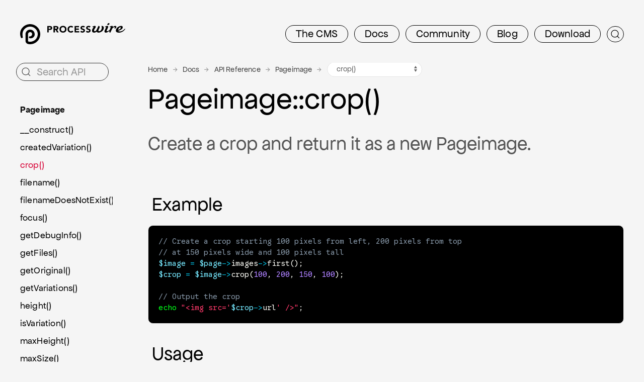

--- FILE ---
content_type: text/html; charset=utf-8
request_url: https://processwire.com/api/ref/pageimage/crop/
body_size: 6230
content:
<!DOCTYPE html><html lang=en class='template-api-reference section-api page-1059 content-layout-2col headline-layout-normal'><head id=html-head><meta http-equiv=content-type content='text/html; charset=utf-8'><meta name=viewport content='width=device-width, initial-scale=1'><title id=html-title>Pageimage::crop() - ProcessWire API</title><meta name=description content='API usage details for Pageimage::crop(), part of the Pageimage API variable in ProcessWire CMS.'><link rel=stylesheet href=//d1juguve2xwkcy.cloudfront.net/assets/pwpc/pwpc-6988799a6a4506059345564c18a5edd1ad01b6c5.css><link rel=apple-touch-icon sizes=180x180 href=//d1juguve2xwkcy.cloudfront.net/favicon/pw180.png><link rel=icon type=image/png sizes=192x192 href=//d1juguve2xwkcy.cloudfront.net/favicon/pw192.png><link rel=icon type=image/png sizes=32x32 href=//d1juguve2xwkcy.cloudfront.net/favicon/pw32.png><link rel=icon type=image/png sizes=16x16 href=//d1juguve2xwkcy.cloudfront.net/favicon/pw16.png><link rel=manifest href=/site/favicon/site.webmanifest><link rel=mask-icon href=//d1juguve2xwkcy.cloudfront.net/favicon/pw.svg color=#2480e6><meta name=apple-mobile-web-app-title content="ProcessWire CMS"><meta name=application-name content="ProcessWire CMS"><meta name=msapplication-TileColor content=#2b5797><meta name=theme-color content=#ffffff><script>(function(i,s,o,g,r,a,m){i.GoogleAnalyticsObject=r;i[r]=i[r]||function(){(i[r].q=i[r].q||[]).push(arguments)},i[r].l=1*new Date();a=s.createElement(o),m=s.getElementsByTagName(o)[0];a.async=1;a.src=g;m.parentNode.insertBefore(a,m)})(window,document,'script','//www.google-analytics.com/analytics.js','ga');ga('create','UA-19325148-1','auto');ga('send','pageview')</script><style>.uk-nav-default>li>a:not([href]) span[uk-icon]{color:#575757}.uk-nav-default>li>a:not([href]){color:#575757;cursor:default}.uk-nav-default>li>a:not([href]):hover span[uk-icon],.uk-nav-default>li>a:not([href]):hover{color:#575757!important}#html-body,html,body{background-color:#f5f5f5}svg path[fill="rgb(236,236,236)"],svg path[fill="rgb(235,235,235)"]{fill:#f5f5f5!important}</style><link rel=preconnect href=https://fonts.googleapis.com><link rel=preconnect href=https://fonts.gstatic.com crossorigin><link href="https://fonts.googleapis.com/css2?family=Google+Sans+Code&display=swap" rel=stylesheet><body id=html-body><header id=masthead><div id=masthead-container class=uk-container><nav id=masthead-navbar class='uk-grid uk-grid-small uk-margin-top' data-uk-grid><div class=uk-width-1-4@l><div id=masthead-logo class='pw-logo uk-logo uk-active'><a title=ProcessWire href=/> <span class=pw-logo-mark> <img src=//d1juguve2xwkcy.cloudfront.net/tpl/css/images/processwire-blk.svg alt='ProcessWire logo'> </span> <span class=pw-logo-type> <img src=//d1juguve2xwkcy.cloudfront.net/tpl/css/images/processwire-type-blk.svg alt='ProcessWire logotype'> </span> </a></div></div><div class='uk-width-3-4@l masthead-nav'><ul id=topnav class='uk-flex-right@l uk-subnav uk-subnav-pill uk-margin-small-top'><li id=topnav-cms><a href=/about/><span class=uk-hidden@s>CMS</span><span class=uk-visible@s>The CMS</span></a><li id=topnav-docs><a href=/docs/>Docs</a><li id=topnav-community><a href=/community/><span class=uk-hidden@m>Talk</span><span class=uk-visible@m>Community</span></a><li id=topnav-blog><a href=/blog/>Blog</a><li id=topnav-download><a href=/download/>Download</a><li id=topnav-search class=search><a id=masthead-search-open title=Search data-uk-search-icon href=#></a></ul><form id=masthead-search action=/search/ class='site-search uk-search uk-search-navbar uk-search-default uk-inline' aria-label=Search hidden><span data-uk-search-icon></span> <input id=masthead-search-input name=q autocomplete=off autocapitalize=none spellcheck=false class=uk-search-input type=search placeholder=Search aria-label=Search><div class='site-search-dropdown uk-width-large uk-hidden' data-uk-dropdown='mode: click;'><ul class='uk-nav uk-nav-default uk-dropdown-nav uk-card uk-card-default uk-card-body uk-width-large uk-open'><li>Start typing…</ul></div></form><div class='uk-dropdown uk-card uk-card-default uk-width-xlarge' uk-dropdown='toggle: #topnav-cms; mode: click, hover; delay-hide: 200' hidden><ul class='uk-grid uk-grid-small has-icons uk-child-width-1-2@m' uk-grid><li><a href=/about/features/><span uk-icon=bag></span>Features</a> <span>Loaded with all the features most sites ever need.</span><li><a href=/modules/><span uk-icon=download></span>Modules</a> <span>Browse the directory of plugin modules available.</span><li><a href=/about/background/><span uk-icon=info></span>About</a> <span>Learn more about PW’s history and origins.</span><li><a href=/sites/><span uk-icon=world></span>Showcase</a> <span>Explore a gallery of sites built with ProcessWire.</span><li><a href=/about/wordpress-vs-processwire/><span uk-icon=wordpress></span>Vs WordPress</a> <span>When, where and why you would choose PW over WP.</span><li><a href=https://github.com/processwire/processwire/><span uk-icon=github></span>GitHub</a> <span>Visit the official ProcessWire GitHub repo.</span></ul></div><div class='uk-dropdown uk-card uk-card-default uk-width-xlarge' uk-dropdown='toggle: #topnav-docs; mode: click, hover; delay-hide: 200' hidden><ul class='uk-grid uk-grid-small has-icons uk-child-width-1-2@m' uk-grid><li><a href=/docs/start/><span uk-icon=paint-bucket></span>Getting Started</a> <span>Intro topics on installation, structure, API and more.</span><li><a href=/api/ref/><span uk-icon=code></span>API Reference</a> <span>Covers all classes and API variables in ProcessWire.</span><li><a href=/docs/front-end/><span uk-icon=file-edit></span>Front-end</a> <span>Render front-end HTML output with template files.</span><li><a href=/docs/selectors/><span uk-icon=search></span>Selectors</a> <span>How to get and find pages using Selectors in PW.</span><li><a href=/docs/tutorials/><span uk-icon=play-circle></span>Tutorials</a> <span>Learn by doing with these ProcessWire tutorials.</span><li><a href=/docs/modules/><span uk-icon=server></span>Modules &amp; Hooks</a> <span>Developing modules and using hooks in ProcessWire.</span><li><a href=/docs/fields/><span uk-icon=cog></span>Fields, Types, Input</a> <span>Using different kinds of field types and input fields in PW.</span><li><a href=/docs/user-access/><span uk-icon=user></span>Access Control</a> <span>How to use PW’s role-based access control system.</span><li><a href=/docs/security/><span uk-icon=lock></span>Security</a> <span>How to maintain a secure PW site for the long term.</span><li><a href=/docs/multi-language-support/><span uk-icon=world></span>Multi-language</a> <span>How to use PW’s built-in multi-language features.</span><li><a href=/docs/more/><span uk-icon=plus-circle></span>More Topics</a> <span>Additional ProcessWire development topics.</span></ul></div><div class='uk-dropdown uk-card uk-card-default uk-width-large' uk-dropdown='toggle: #topnav-community; mode: click, hover; delay-hide: 200' hidden><ul class='uk-grid uk-grid-small has-icons uk-child-width-1-1@m' uk-grid><li><a href=/talk/><span uk-icon=users></span>Support Forums</a> <span>Friendly &amp; skilled group of web pros here to help.</span><li><a href=/community/subscribe><span uk-icon=mail></span>Newsletter</a> <span>Subscribe to our weekly newsletter for PW updates.</span><li><a href=https://weekly.pw><span uk-icon=calendar></span>ProcessWire Weekly</a> <span>Weekly news with PW &amp; web development topics.</span><li><a href=/sites/><span uk-icon=world></span>Showcase</a> <span>Explore a gallery of sites built with ProcessWire.</span></ul></div><div class='uk-dropdown uk-card uk-card-default uk-width-large' uk-dropdown='toggle: #topnav-blog; mode: click, hover; delay-hide: 200' hidden><ul class='uk-grid uk-grid-small has-icons uk-child-width-1-1@m' uk-grid><li><a href=/blog/posts/pw-3.0.255/><span uk-icon=commenting></span>ProcessWire 3.0.255 new main/master version</a> <span>This post covers updates made to the core between ProcessWire 3.0.247 and 3.0.255. Included are more than 70 issue fixes and 175 commits. We&#039;ll zoom in on the numerous new features and improvements to the core for one of our best new versions yet! </span><li class=blog-posts><a href=/blog/><span uk-icon=comments></span>View all posts</a> <span></span><li class=blog-categories><a href=/blog/categories/><span uk-icon=tag></span>View all categories</a> <span></span><li class=blog-rss><a href=/blog/rss/><span uk-icon=rss></span>RSS</a> <span></span></ul></div><div class='uk-dropdown uk-card uk-card-default uk-width-xlarge' uk-dropdown='toggle: #topnav-download; mode: click, hover; delay-hide: 200' hidden><ul class='uk-grid uk-grid-small has-icons uk-child-width-1-2@m' uk-grid><li><a href=/download/core/><span uk-icon=cloud-download></span>ProcessWire Core</a> <span>Download the latest versions of ProcessWire.</span><li><a href=/modules/><span uk-icon=download></span>Modules</a> <span>Download plugin modules for ProcessWire.</span><li><a href=/store/><span uk-icon=cart></span>Pro Shop</a> <span>1st party paid modules made by ProcessWire.</span><li><a href=https://github.com/processwire/processwire/><span uk-icon=github></span>GitHub</a> <span>Visit the official ProcessWire GitHub repo.</span><li><a href=/download/site-profiles/><span uk-icon=download></span>Site Profiles</a> <span>Introductory site examples and starting points.</span></ul></div></div></nav></div></header><main id=content class='uk-margin-top uk-margin-large-bottom'><div id=content-container class='uk-container uk-overflow-hidden'><div id=content-grid class='uk-grid uk-grid-large uk-flex-center' uk-grid><div id=content-primary class=uk-width-expand><section id=headline><div id=headline-container class=uk-container><div class='uk-grid uk-grid-match uk-grid-large' uk-grid><div id=headline-main class=uk-width-1-1><div id=breadcrumbs><ul id=breadcrumbs-list class=uk-breadcrumb><li class=page-1><a href=/>Home</a><li class=page-1032><a href=/docs/>Docs</a><li><a href=/api/ref/>API Reference</a><li><a href=/api/ref/pageimage/>Pageimage</a><li><select id=pwapi-select-method class='uk-width-auto uk-form-small uk-select' onchange='window.location.href=this.value' aria-label='Pageimage methods navigation'><optgroup label='API methods'><option value=./>methods… &nbsp; &nbsp; &nbsp; <option value=/api/ref/pageimage/construct/>__construct()<option selected value=/api/ref/pageimage/crop/>crop()<option value=/api/ref/pageimage/filename/>filename()<option value=/api/ref/pageimage/focus/>focus()<option value=/api/ref/pageimage/get-debug-info/>getDebugInfo()<option value=/api/ref/pageimage/get-files/>getFiles()<option value=/api/ref/pageimage/get-original/>getOriginal()<option value=/api/ref/pageimage/get-variations/>getVariations()<option value=/api/ref/pageimage/height/>height()<option value=/api/ref/pageimage/is-variation/>isVariation()<option value=/api/ref/pageimage/max-height/>maxHeight()<option value=/api/ref/pageimage/max-size/>maxSize()<option value=/api/ref/pageimage/max-width/>maxWidth()<option value=/api/ref/pageimage/ratio/>ratio()<option value=/api/ref/pageimage/rebuild-variations/>rebuildVariations()<option value=/api/ref/pageimage/remove-variations/>removeVariations()<option value=/api/ref/pageimage/rename/>rename()<option value=/api/ref/pageimage/render/>render()<option value=/api/ref/pageimage/set/>set()<option value=/api/ref/pageimage/set-original/>setOriginal()<option value=/api/ref/pageimage/size/>size()<option value=/api/ref/pageimage/size-name/>sizeName()<option value=/api/ref/pageimage/suffix/>suffix()<option value=/api/ref/pageimage/url/>url()<option value=/api/ref/pageimage/webp/>webp()<option value=/api/ref/pageimage/width/>width()<optgroup label='Just for hooks'><option value=/api/ref/pageimage/created-variation/>createdVariation()<option value=/api/ref/pageimage/filename-does-not-exist/>filenameDoesNotExist()</select></ul></div><h1 id=headline-text class="uk-margin-bottom uk-margin-small-top">Pageimage<wbr>::crop()</h1></div></div></div></section><div id=content-body><div id=pwapi class=pwapi-site><div class=pwapi-method><div class=pwapi-method-description><h2 class='pwapi-methods-header uk-text-lead uk-margin-remove-bottom'><p>Create a crop and return it as a new Pageimage.</h2></div><h3><span uk-icon='icon: paint-bucket; ratio: <span class="uk-label pwapi-version">1.5</span>' class='uk-icon'></span> Example</h3><div class=pwapi-method-examples><div class=pwapi-method-example><pre class=language-php><code class='language-php'>// Create a crop starting 100 pixels from left, 200 pixels from top
// at 150 pixels wide and 100 pixels tall
$image = $page-&gt;images-&gt;first();
$crop = $image-&gt;crop(100, 200, 150, 100);

// Output the crop
echo "&lt;img src='$crop-&gt;url' /&gt;";</code></pre></div></div><h3 class='pwapi-head-usage'><span uk-icon='icon: code; ratio: <span class="uk-label pwapi-version">1.5</span>' class='uk-icon'></span> Usage</h3><div class='pwapi-method-usage'><pre class=language-php><code class='language-php'>// basic usage
<span class='method-return'>$pageimage</span> = <span class='method-label'><span class='apivar'>$pageimage-&gt</span><span class='method'>crop</span><span class='params'>(<span class='param param-required'><span class='param param-required'><span class='param-type'>int </span><span class='param-name'>$x</span></span></span>, <span class='param param-required'><span class='param param-required'><span class='param-type'>int </span><span class='param-name'>$y</span></span></span>, <span class='param param-required'><span class='param param-required'><span class='param-type'>int </span><span class='param-name'>$width</span></span></span>, <span class='param param-required'><span class='param param-required'><span class='param-type'>int </span><span class='param-name'>$height</span></span></span>)</span></span>;

// usage with all arguments
<span class='method-return'>$pageimage</span> = <span class='method-label'><span class='apivar'>$pageimage-&gt</span><span class='method'>crop</span><span class='params'>(<span class='param param-required'><span class='param-type'>int </span><span class='param-name'>$x</span></span>, <span class='param param-required'><span class='param-type'>int </span><span class='param-name'>$y</span></span>, <span class='param param-required'><span class='param-type'>int </span><span class='param-name'>$width</span></span>, <span class='param param-required'><span class='param-type'>int </span><span class='param-name'>$height</span></span>, <span class='param param-optional'><span class='param-type'>array </span><span class='param-name'>$options</span> <span class='param-value'>= []</span></span>)</span></span>;</code></pre></div><div class='pwapi-method-sections'><h3 class='pwapi-head-arguments'><span uk-icon='icon: settings; ratio: <span class="uk-label pwapi-version">1.2</span>' class='uk-icon'></span> Arguments</h3><div class='pwapi-method-section'><div class='pwapi-method-arguments'><table id=AdminDataTable1 class='AdminDataTable AdminDataList uk-margin-top uk-table uk-table-responsive uk-table-divider'><thead><tr><th>Name<th>Type(s)<th>Description</tr><tbody><tr><td><code class=code-php>$x</code><td><span class=pwapi-param-type><code class=code-php>int</code></span><td><p>Starting X position (left) in pixels</td><tr><td><code class=code-php>$y</code><td><span class=pwapi-param-type><code class=code-php>int</code></span><td><p>Starting Y position (top) in pixels</td><tr><td><code class=code-php>$width</code><td><span class=pwapi-param-type><code class=code-php>int</code></span><td><p>Width of crop in pixels</td><tr><td><code class=code-php>$height</code><td><span class=pwapi-param-type><code class=code-php>int</code></span><td><p>Height of crop in pixels</td><tr><td><code class=code-php>$options</code> <small class=param-optional>(optional)</small><td><span class=pwapi-param-type><code class=code-php>array</code></span><td><p>See options array for <a href=/api/ref/pageimage/size/><code class=code-php>Pageimage::size()</code></a> method. Avoid setting crop properties in $options since we are overriding them.</p></table></div><h3><span uk-icon='icon: arrow-down; ratio: <span class="uk-label pwapi-version">1.7</span>' class='uk-icon'></span> Return value</h3><div class=pwapi-method-return><p class=return-html><a href=/api/ref/pageimage/><code class=code-php>Pageimage</code></a></div></div><hr><h2 id=pwapi-hooking>Hooking Pageimage<wbr>::crop(…)</h2><div class=pw-method-section><p>You can add your own hook events that are executed either before or after the <code class=code-php>Pageimage<wbr>::crop(…)</code> method is executed. Examples of both are included below. A good place for hook code such as this is in your <u>/site/ready.php</u> file.<h3>Hooking before</h3><p>The 'before' hooks are called immediately before each <code class=code-php>Pageimage<wbr>::crop(…)</code> method call is executed. This type of hook is especially useful for modifying arguments before they are sent to the method.<pre class=language-php><code class='language-php'>$this-&gt;addHookBefore('Pageimage<wbr>::crop', function(HookEvent $event) {
  // Get the object the event occurred on, if needed
  $Pageimage = $event->object;

  // Get values of arguments sent to hook (and optionally modify them)
  $x = $event-&gt;arguments(0);
  $y = $event-&gt;arguments(1);
  $width = $event-&gt;arguments(2);
  $height = $event-&gt;arguments(3);
  $options = $event-&gt;arguments(4);

  /* Your code here, perhaps modifying arguments */

  // Populate back arguments (if you have modified them)
  $event-&gt;arguments(0, $x);
  $event-&gt;arguments(1, $y);
  $event-&gt;arguments(2, $width);
  $event-&gt;arguments(3, $height);
  $event-&gt;arguments(4, $options);
});</code></pre><h3>Hooking after</h3><p>The 'after' hooks are called immediately after each <code class='code-php'>Pageimage<wbr>::crop(…)</code> method call is executed. This type of hook is especially useful for modifying the value that was returned by the method call.<pre class=language-php><code class='language-php'>$this-&gt;addHookAfter('Pageimage<wbr>::crop', function(HookEvent $event) {
  // Get the object the event occurred on, if needed
  $Pageimage = $event->object;

  // An 'after' hook can retrieve and/or modify the return value
  $return = $event->return;

  // Get values of arguments sent to hook (if needed)
  $x = $event-&gt;arguments(0);
  $y = $event-&gt;arguments(1);
  $width = $event-&gt;arguments(2);
  $height = $event-&gt;arguments(3);
  $options = $event-&gt;arguments(4);

  /* Your code here, perhaps modifying the return value */

  // Populate back return value, if you have modified it
  $event-&gt;return = $return;
});</code></pre></div></div></div><hr /><p><a class='pwapi-back' href='../'><span uk-icon='icon: arrow-left' class='uk-icon'></span> Pageimage methods and properties</a><p class='uk-text-small uk-text-muted'>API reference based on ProcessWire core version <span class="uk-label pwapi-version">3.0.255</span><p></div></div></div><aside id=content-secondary class='uk-width-1-4@m uk-width-1-5@l uk-flex-first@m'><div id=content-side><div class=uk-margin-medium-bottom><form id=site-search-q action='/search/?api=1' class='site-search uk-search uk-search-default uk-inline' aria-label=Search><span data-uk-search-icon></span><input name=q autocomplete=off autocorrect=off autocapitalize=none spellcheck=false class=uk-search-input type=search placeholder='Search API' aria-label='Search API'><div class='site-search-dropdown uk-width-large uk-card uk-card-default uk-hidden' data-uk-dropdown='mode: click;'><ul class='uk-nav uk-nav-default uk-dropdown-nav'><li>Start typing…</ul></div><input type=hidden name=t value=API></form></div><ul class='uk-nav uk-nav-default uk-margin uk-margin-large-bottom'><li class=uk-nav-header><a href=../>Pageimage</a><li><a href=/api/ref/pageimage/construct/ class=uk-text-truncate title=__construct()>__construct()</a><li><a href=/api/ref/pageimage/created-variation/ class=uk-text-truncate title=createdVariation()>createdVariation()</a><li class=uk-active><a href=/api/ref/pageimage/crop/ class=uk-text-truncate title=crop()>crop()</a><li><a href=/api/ref/pageimage/filename/ class=uk-text-truncate title=filename()>filename()</a><li><a href=/api/ref/pageimage/filename-does-not-exist/ class=uk-text-truncate title=filenameDoesNotExist()>filenameDoesNotExist()</a><li><a href=/api/ref/pageimage/focus/ class=uk-text-truncate title=focus()>focus()</a><li><a href=/api/ref/pageimage/get-debug-info/ class=uk-text-truncate title=getDebugInfo()>getDebugInfo()</a><li><a href=/api/ref/pageimage/get-files/ class=uk-text-truncate title=getFiles()>getFiles()</a><li><a href=/api/ref/pageimage/get-original/ class=uk-text-truncate title=getOriginal()>getOriginal()</a><li><a href=/api/ref/pageimage/get-variations/ class=uk-text-truncate title=getVariations()>getVariations()</a><li><a href=/api/ref/pageimage/height/ class=uk-text-truncate title=height()>height()</a><li><a href=/api/ref/pageimage/is-variation/ class=uk-text-truncate title=isVariation()>isVariation()</a><li><a href=/api/ref/pageimage/max-height/ class=uk-text-truncate title=maxHeight()>maxHeight()</a><li><a href=/api/ref/pageimage/max-size/ class=uk-text-truncate title=maxSize()>maxSize()</a><li><a href=/api/ref/pageimage/max-width/ class=uk-text-truncate title=maxWidth()>maxWidth()</a><li><a href=/api/ref/pageimage/ratio/ class=uk-text-truncate title=ratio()>ratio()</a><li><a href=/api/ref/pageimage/rebuild-variations/ class=uk-text-truncate title=rebuildVariations()>rebuildVariations()</a><li><a href=/api/ref/pageimage/remove-variations/ class=uk-text-truncate title=removeVariations()>removeVariations()</a><li><a href=/api/ref/pageimage/rename/ class=uk-text-truncate title=rename()>rename()</a><li><a href=/api/ref/pageimage/render/ class=uk-text-truncate title=render()>render()</a><li><a href=/api/ref/pageimage/set/ class=uk-text-truncate title=set()>set()</a><li><a href=/api/ref/pageimage/set-original/ class=uk-text-truncate title=setOriginal()>setOriginal()</a><li><a href=/api/ref/pageimage/size/ class=uk-text-truncate title=size()>size()</a><li><a href=/api/ref/pageimage/size-name/ class=uk-text-truncate title=sizeName()>sizeName()</a><li><a href=/api/ref/pageimage/suffix/ class=uk-text-truncate title=suffix()>suffix()</a><li><a href=/api/ref/pageimage/url/ class=uk-text-truncate title=url()>url()</a><li><a href=/api/ref/pageimage/webp/ class=uk-text-truncate title=webp()>webp()</a><li><a href=/api/ref/pageimage/width/ class=uk-text-truncate title=width()>width()</a></ul></div></aside></div></div></main><footer id=footer class=uk-section><div id=footer-container class=uk-container><div class=uk-grid uk-grid><div class='uk-width-1-4@m uk-text-center uk-text-right@m uk-flex-last@m'><img class=friend src=//d1juguve2xwkcy.cloudfront.net/tpl/css/images/friend.svg alt='Free and open source since 2010'></div><div class='uk-width-1-2@m footlinks'><div class='uk-grid uk-text-center uk-text-left@s' uk-grid><div class=uk-width-1-3@s><a href=/about/><strong>The CMS</strong></a><br><a href=/about/features/>Features</a><br><a href=/modules/>Modules</a><br><a href=/about/background/>About</a><br><a href=/sites/>Showcase</a><br><a href=/about/wordpress-vs-processwire/>Vs WordPress</a><br><a href=https://github.com/processwire/processwire/>GitHub</a><br><br><a href=/community/><strong>Community</strong></a><br><a href=/talk/>Support Forums</a><br><a href=/community/subscribe>Newsletter</a><br><a href=https://weekly.pw>ProcessWire Weekly</a><br><a href=/sites/>Showcase</a><br></div><div class=uk-width-1-3@s><a href=/docs/><strong>Docs</strong></a><br><a href=/docs/start/>Getting Started</a><br><a href=/api/ref/>API Reference</a><br><a href=/docs/front-end/>Front-end</a><br><a href=/docs/selectors/>Selectors</a><br><a href=/docs/tutorials/>Tutorials</a><br><a href=/docs/modules/>Modules &amp; Hooks</a><br><a href=/docs/fields/>Fields, Types, Input</a><br><a href=/docs/user-access/>Access Control</a><br><a href=/docs/security/>Security</a><br><a href=/docs/multi-language-support/>Multi-language</a><br><a href=/docs/more/>More Topics</a><br></div><div class=uk-width-1-3@s><a href=/download/><strong>Download</strong></a><br><a href=/download/core/>ProcessWire Core</a><br><a href=/modules/>Modules</a><br><a href=/store/>Pro Shop</a><br><a href=https://github.com/processwire/processwire/>GitHub</a><br><a href=/download/site-profiles/>Site Profiles</a><br><br><a href=/blog/><strong>Blog</strong></a><br><a href=/blog/posts/pw-3.0.255/>Newest post</a><br><a href=/blog/>View all posts</a><br><a href=/blog/categories/>View all categories</a><br><a href=/blog/rss/>RSS</a><br></div></div></div><div class='uk-width-1-4@m uk-flex-first@m uk-text-center uk-text-left@m'><p><a class=pw-logo href=/ title=ProcessWire> <img src=//d1juguve2xwkcy.cloudfront.net/tpl/css/images/processwire-pink.svg alt=ProcessWire> </a><p class=pw-copyright><span class=uk-text-nowrap>© 2026 ProcessWire</span><br>A free and open source CMS project <p class=external-links>Design by <a target=_blank href=https://konkat.studio>KONKAT Studio</a><br>AWS by <a target=_blank href=https://peragosolutions.com>Perago Solutions</a></div></div></div></footer><script src=//d1juguve2xwkcy.cloudfront.net/assets/pwpc/pwpc-e1739702c839f9ff94bc214b49a3df07d7cbaa03.js></script><script src=//d1juguve2xwkcy.cloudfront.net/modules/ProcessWireAPI/ProcessWireAPI.js></script>

--- FILE ---
content_type: text/css; charset=utf-8
request_url: https://fonts.googleapis.com/css2?family=Google+Sans+Code&display=swap
body_size: 1465
content:
/* adlam */
@font-face {
  font-family: 'Google Sans Code';
  font-style: normal;
  font-weight: 400;
  font-display: swap;
  src: url(https://fonts.gstatic.com/s/googlesanscode/v14/pxiSyogzv91QhV44Z_GQBHsGf5PuckJMXr41HfVaiXFhgjEb8LS-h3BytSU1uw.woff2) format('woff2');
  unicode-range: U+061F, U+0640, U+2015, U+201B, U+2020-2021, U+2030, U+204F, U+25CC, U+2E28-2E29, U+2E41, U+1E900-1E95F;
}
/* canadian-aboriginal */
@font-face {
  font-family: 'Google Sans Code';
  font-style: normal;
  font-weight: 400;
  font-display: swap;
  src: url(https://fonts.gstatic.com/s/googlesanscode/v14/pxiSyogzv91QhV44Z_GQBHsGf5PuckJMXr41HfVaiXFhgjFW8LS-h3BytSU1uw.woff2) format('woff2');
  unicode-range: U+02C7, U+02D8-02D9, U+02DB, U+0307, U+1400-167F, U+18B0-18F5, U+25CC, U+11AB0-11ABF;
}
/* cherokee */
@font-face {
  font-family: 'Google Sans Code';
  font-style: normal;
  font-weight: 400;
  font-display: swap;
  src: url(https://fonts.gstatic.com/s/googlesanscode/v14/pxiSyogzv91QhV44Z_GQBHsGf5PuckJMXr41HfVaiXFhgjFq8LS-h3BytSU1uw.woff2) format('woff2');
  unicode-range: U+0300-0302, U+0304, U+030B-030C, U+0323-0324, U+0330-0331, U+13A0-13FF, U+AB70-ABBF;
}
/* math */
@font-face {
  font-family: 'Google Sans Code';
  font-style: normal;
  font-weight: 400;
  font-display: swap;
  src: url(https://fonts.gstatic.com/s/googlesanscode/v14/pxiSyogzv91QhV44Z_GQBHsGf5PuckJMXr41HfVaiXFhgjEF8LS-h3BytSU1uw.woff2) format('woff2');
  unicode-range: U+0302-0303, U+0305, U+0307-0308, U+0310, U+0312, U+0315, U+031A, U+0326-0327, U+032C, U+032F-0330, U+0332-0333, U+0338, U+033A, U+0346, U+034D, U+0391-03A1, U+03A3-03A9, U+03B1-03C9, U+03D1, U+03D5-03D6, U+03F0-03F1, U+03F4-03F5, U+2016-2017, U+2034-2038, U+203C, U+2040, U+2043, U+2047, U+2050, U+2057, U+205F, U+2070-2071, U+2074-208E, U+2090-209C, U+20D0-20DC, U+20E1, U+20E5-20EF, U+2100-2112, U+2114-2115, U+2117-2121, U+2123-214F, U+2190, U+2192, U+2194-21AE, U+21B0-21E5, U+21F1-21F2, U+21F4-2211, U+2213-2214, U+2216-22FF, U+2308-230B, U+2310, U+2319, U+231C-2321, U+2336-237A, U+237C, U+2395, U+239B-23B7, U+23D0, U+23DC-23E1, U+2474-2475, U+25AF, U+25B3, U+25B7, U+25BD, U+25C1, U+25CA, U+25CC, U+25FB, U+266D-266F, U+27C0-27FF, U+2900-2AFF, U+2B0E-2B11, U+2B30-2B4C, U+2BFE, U+3030, U+FF5B, U+FF5D, U+1D400-1D7FF, U+1EE00-1EEFF;
}
/* old-permic */
@font-face {
  font-family: 'Google Sans Code';
  font-style: normal;
  font-weight: 400;
  font-display: swap;
  src: url(https://fonts.gstatic.com/s/googlesanscode/v14/pxiSyogzv91QhV44Z_GQBHsGf5PuckJMXr41HfVaiXFhgjEV8LS-h3BytSU1uw.woff2) format('woff2');
  unicode-range: U+0300, U+0306-0308, U+0313, U+0483, U+20DB, U+25CC, U+10350-1037A;
}
/* symbols */
@font-face {
  font-family: 'Google Sans Code';
  font-style: normal;
  font-weight: 400;
  font-display: swap;
  src: url(https://fonts.gstatic.com/s/googlesanscode/v14/pxiSyogzv91QhV44Z_GQBHsGf5PuckJMXr41HfVaiXFhgjEX8LS-h3BytSU1uw.woff2) format('woff2');
  unicode-range: U+0001-000C, U+000E-001F, U+007F-009F, U+20DD-20E0, U+20E2-20E4, U+2150-218F, U+2190, U+2192, U+2194-2199, U+21AF, U+21E6-21F0, U+21F3, U+2218-2219, U+2299, U+22C4-22C6, U+2300-243F, U+2440-244A, U+2460-24FF, U+25A0-27BF, U+2800-28FF, U+2921-2922, U+2981, U+29BF, U+29EB, U+2B00-2BFF, U+4DC0-4DFF, U+FFF9-FFFB, U+10140-1018E, U+10190-1019C, U+101A0, U+101D0-101FD, U+102E0-102FB, U+10E60-10E7E, U+1D2C0-1D2D3, U+1D2E0-1D37F, U+1F000-1F0FF, U+1F100-1F1AD, U+1F1E6-1F1FF, U+1F30D-1F30F, U+1F315, U+1F31C, U+1F31E, U+1F320-1F32C, U+1F336, U+1F378, U+1F37D, U+1F382, U+1F393-1F39F, U+1F3A7-1F3A8, U+1F3AC-1F3AF, U+1F3C2, U+1F3C4-1F3C6, U+1F3CA-1F3CE, U+1F3D4-1F3E0, U+1F3ED, U+1F3F1-1F3F3, U+1F3F5-1F3F7, U+1F408, U+1F415, U+1F41F, U+1F426, U+1F43F, U+1F441-1F442, U+1F444, U+1F446-1F449, U+1F44C-1F44E, U+1F453, U+1F46A, U+1F47D, U+1F4A3, U+1F4B0, U+1F4B3, U+1F4B9, U+1F4BB, U+1F4BF, U+1F4C8-1F4CB, U+1F4D6, U+1F4DA, U+1F4DF, U+1F4E3-1F4E6, U+1F4EA-1F4ED, U+1F4F7, U+1F4F9-1F4FB, U+1F4FD-1F4FE, U+1F503, U+1F507-1F50B, U+1F50D, U+1F512-1F513, U+1F53E-1F54A, U+1F54F-1F5FA, U+1F610, U+1F650-1F67F, U+1F687, U+1F68D, U+1F691, U+1F694, U+1F698, U+1F6AD, U+1F6B2, U+1F6B9-1F6BA, U+1F6BC, U+1F6C6-1F6CF, U+1F6D3-1F6D7, U+1F6E0-1F6EA, U+1F6F0-1F6F3, U+1F6F7-1F6FC, U+1F700-1F7FF, U+1F800-1F80B, U+1F810-1F847, U+1F850-1F859, U+1F860-1F887, U+1F890-1F8AD, U+1F8B0-1F8BB, U+1F8C0-1F8C1, U+1F900-1F90B, U+1F93B, U+1F946, U+1F984, U+1F996, U+1F9E9, U+1FA00-1FA6F, U+1FA70-1FA7C, U+1FA80-1FA89, U+1FA8F-1FAC6, U+1FACE-1FADC, U+1FADF-1FAE9, U+1FAF0-1FAF8, U+1FB00-1FBFF;
}
/* symbols2 */
@font-face {
  font-family: 'Google Sans Code';
  font-style: normal;
  font-weight: 400;
  font-display: swap;
  src: url(https://fonts.gstatic.com/s/googlesanscode/v14/pxiSyogzv91QhV44Z_GQBHsGf5PuckJMXr41HfVaiXFhgjHD0ZGRqXx6pTQMgiY.woff2) format('woff2');
  unicode-range: U+2000-2001, U+2004-2008, U+200A, U+23B8-23BD, U+2500-259F;
}
/* syriac */
@font-face {
  font-family: 'Google Sans Code';
  font-style: normal;
  font-weight: 400;
  font-display: swap;
  src: url(https://fonts.gstatic.com/s/googlesanscode/v14/pxiSyogzv91QhV44Z_GQBHsGf5PuckJMXr41HfVaiXFhgjEK8LS-h3BytSU1uw.woff2) format('woff2');
  unicode-range: U+0303-0304, U+0307-0308, U+030A, U+0320, U+0323-0325, U+032D-032E, U+0330-0331, U+060C, U+061B-061C, U+061F, U+0621, U+0640, U+064B-0655, U+0660-066C, U+0670, U+0700-074F, U+0860-086A, U+1DF8, U+1DFA, U+200C-200F, U+25CC, U+2670-2671;
}
/* vietnamese */
@font-face {
  font-family: 'Google Sans Code';
  font-style: normal;
  font-weight: 400;
  font-display: swap;
  src: url(https://fonts.gstatic.com/s/googlesanscode/v14/pxiSyogzv91QhV44Z_GQBHsGf5PuckJMXr41HfVaiXFhgjF28LS-h3BytSU1uw.woff2) format('woff2');
  unicode-range: U+0102-0103, U+0110-0111, U+0128-0129, U+0168-0169, U+01A0-01A1, U+01AF-01B0, U+0300-0301, U+0303-0304, U+0308-0309, U+0323, U+0329, U+1EA0-1EF9, U+20AB;
}
/* latin-ext */
@font-face {
  font-family: 'Google Sans Code';
  font-style: normal;
  font-weight: 400;
  font-display: swap;
  src: url(https://fonts.gstatic.com/s/googlesanscode/v14/pxiSyogzv91QhV44Z_GQBHsGf5PuckJMXr41HfVaiXFhgjF38LS-h3BytSU1uw.woff2) format('woff2');
  unicode-range: U+0100-02BA, U+02BD-02C5, U+02C7-02CC, U+02CE-02D7, U+02DD-02FF, U+0304, U+0308, U+0329, U+1D00-1DBF, U+1E00-1E9F, U+1EF2-1EFF, U+2020, U+20A0-20AB, U+20AD-20C0, U+2113, U+2C60-2C7F, U+A720-A7FF;
}
/* latin */
@font-face {
  font-family: 'Google Sans Code';
  font-style: normal;
  font-weight: 400;
  font-display: swap;
  src: url(https://fonts.gstatic.com/s/googlesanscode/v14/pxiSyogzv91QhV44Z_GQBHsGf5PuckJMXr41HfVaiXFhgjF58LS-h3BytSU.woff2) format('woff2');
  unicode-range: U+0000-00FF, U+0131, U+0152-0153, U+02BB-02BC, U+02C6, U+02DA, U+02DC, U+0304, U+0308, U+0329, U+2000-206F, U+20AC, U+2122, U+2191, U+2193, U+2212, U+2215, U+FEFF, U+FFFD;
}


--- FILE ---
content_type: image/svg+xml
request_url: https://d1juguve2xwkcy.cloudfront.net/tpl/css/images/friend.svg
body_size: 10929
content:
<svg width="189" height="189" viewBox="0 0 189 189" fill="none" xmlns="http://www.w3.org/2000/svg">
<g clip-path="url(#clip0_83_171)">
<path d="M84.5451 145.494C113.576 151.052 141.612 132.046 147.164 103.043C152.717 74.0404 133.684 46.0231 104.653 40.4651C75.6221 34.9071 47.5866 53.9129 42.0339 82.9159C36.4812 111.919 55.5141 139.936 84.5451 145.494Z" fill="transparent"/>
<path d="M84.1417 147.604C53.999 141.833 34.1553 112.638 39.923 82.5119C45.6908 52.3856 74.9147 32.5852 105.057 38.3561C135.2 44.127 155.044 73.3215 149.276 103.448C143.508 133.574 114.297 153.377 84.1417 147.604ZM104.25 42.5746C76.4218 37.2468 49.453 55.5296 44.1304 83.3306C38.8078 111.132 57.1165 138.083 84.9444 143.411C112.772 148.738 139.741 130.456 145.064 102.655C150.386 74.8535 132.08 47.8896 104.252 42.5618L104.25 42.5746Z" fill="#2480E6"/>
<path d="M13.7595 93.8358L14.4167 83.5164L16.8128 83.6722L16.3193 91.4149L20.7355 91.694L21.1732 84.8626L23.3101 84.9951L22.8724 91.8265L29.0341 92.2159L28.8704 94.7926L13.7595 93.8358Z" fill="#2480E6"/>
<path d="M15.4956 77.1897L17.5144 70.2263C18.2572 67.6551 20.6841 66.3415 23.2809 67.1021C25.2793 67.6823 26.5011 69.2202 26.6238 71.1273L33.4484 69.7073L32.597 72.6397L26.2106 73.6299L25.1521 77.2997L30.7732 78.9291L30.0474 81.4114L15.4956 77.1897ZM24.3415 72.7188C24.7314 71.3709 24.0454 70.1331 22.6834 69.7406C21.3215 69.3482 20.0671 69.9774 19.6869 71.2745L18.4948 75.3666L23.179 76.7244L24.3415 72.7188Z" fill="#2480E6"/>
<path d="M21.6338 59.3184L26.7853 50.1097L28.8572 51.2703L24.9691 58.2183L28.447 60.1618L31.7521 54.2613L33.5867 55.2843L30.2815 61.1848L33.9864 63.2508L37.9769 56.1117L40.1076 57.3099L34.8536 66.7098L21.6211 59.316L21.6338 59.3184Z" fill="#2480E6"/>
<path d="M30.8157 44.5457L37.8349 36.6692L39.6157 38.2483L34.3226 44.2028L37.2959 46.8532L41.7815 41.811L43.3475 43.2041L38.8618 48.2463L42.027 51.0652L47.456 44.9522L49.2804 46.5792L42.1255 54.6141L30.8006 44.5559L30.8157 44.5457Z" fill="#2480E6"/>
<path d="M54.7315 36.7034C53.8937 35.2258 54.1101 33.4758 55.3645 31.951C53.7526 32.0375 52.4901 31.4007 51.789 30.1732C50.6469 28.15 51.5756 25.6407 54.0299 24.2533C54.8589 23.7798 55.781 23.5085 56.4691 23.4954L56.9277 25.7829C56.4044 25.7617 55.6822 25.9527 55.1793 26.2384C53.9661 26.9282 53.4787 28.1652 54.0921 29.2311C54.7031 30.3096 55.9979 30.5706 57.1529 29.9093L58.6897 29.0444C59.3242 28.6916 59.4902 27.8936 59.0752 27.1687L58.4721 26.118L60.4666 24.7217L61.8845 27.2324L63.7322 26.1899L64.6292 27.771L62.7816 28.8135L64.2201 31.3545C65.491 33.5999 64.5112 36.376 61.7612 37.9307C59.0264 39.4751 56.0284 39.0197 54.7315 36.7034ZM61.802 32.2087L60.5927 30.0541L58.05 31.4904C56.6017 32.3064 56.1166 33.8073 56.8074 35.0197C57.5163 36.275 59.0734 36.6126 60.509 35.7942C61.9725 34.9679 62.5031 33.4362 61.802 32.2087Z" fill="#2480E6"/>
<path d="M75.6105 23.3665C74.8919 18.8559 77.4509 15.1308 81.7321 14.462C86.0133 13.7933 89.5868 16.5454 90.3054 21.056C91.024 25.5667 88.465 29.2918 84.1838 29.9605C79.9026 30.6293 76.3291 27.8772 75.6105 23.3665ZM87.632 21.4531C87.1413 18.3691 84.8422 16.4669 82.1234 16.8947C79.4045 17.3226 77.8029 19.8347 78.2936 22.9187C78.7765 25.9748 81.0883 27.8795 83.8071 27.4516C86.5259 27.0238 88.1276 24.5116 87.6472 21.4428L87.632 21.4531Z" fill="#2480E6"/>
<path d="M96.1903 13.5946L102.905 14.1952C105.718 14.4441 107.525 16.6472 107.274 19.4707C107.019 22.3196 104.764 24.1798 101.913 23.9237L97.8945 23.5627L97.4137 28.8975L94.8341 28.6671L96.1903 13.5946ZM101.94 21.716C103.327 21.8368 104.424 20.8612 104.566 19.3605C104.708 17.8598 103.802 16.672 102.414 16.5513L98.564 16.2093L98.0996 21.3891L101.95 21.7311L101.94 21.716Z" fill="#2480E6"/>
<path d="M113.936 16.0172L123.991 19.2069L123.269 21.4658L115.676 19.0505L114.473 22.8509L120.911 24.9L120.277 26.8994L113.838 24.863L112.551 28.8976L120.345 31.3646L119.608 33.6997L109.341 30.4433L113.921 16.0274L113.936 16.0172Z" fill="#2480E6"/>
<path d="M130.515 22.037L133.126 23.617L133.153 36.9783L139.061 27.19L141.284 28.5245L133.462 41.4897L130.991 40.0024L130.782 26.6324L124.927 36.3518L122.704 35.0173L130.525 22.0521L130.515 22.037Z" fill="#2480E6"/>
<path d="M144.56 45.0894L146.95 46.93C145.592 48.1716 145.433 50.1037 146.747 51.712C147.742 52.9168 149.174 53.428 150.145 52.626C152.707 50.5349 146.509 44.343 150.199 41.3218C152.076 39.7843 154.736 40.4911 156.681 42.8656C158.649 45.2577 158.825 48.1234 157.131 49.8802L154.775 48.1383C155.774 47.1178 155.844 45.5111 154.798 44.2306C153.953 43.1996 152.685 42.7988 151.858 43.4702C149.558 45.3613 155.802 51.5884 151.892 54.7915C149.875 56.4468 146.984 55.7748 144.8 53.1308C142.532 50.3783 142.436 47.0273 144.547 45.087L144.56 45.0894Z" fill="#2480E6"/>
<path d="M157.068 56.2697C161.199 54.3208 165.495 55.7096 167.356 59.6224C169.218 63.5352 167.569 67.7376 163.449 69.7016C159.318 71.6506 155.022 70.2617 153.161 66.3489C151.299 62.4361 152.948 58.2337 157.068 56.2697ZM162.311 67.2445C165.139 65.9024 166.309 63.1628 165.125 60.6705C163.951 58.1934 161.08 57.3538 158.252 58.696C155.454 60.0176 154.281 62.7699 155.455 65.247C156.629 67.7241 159.5 68.5637 162.313 67.2318L162.311 67.2445Z" fill="#2480E6"/>
<path d="M163.444 74.8245L172.308 73.1496L172.784 75.6907L164.013 77.3573C161.742 77.7917 160.398 79.5761 160.786 81.6129C161.182 83.6777 163.081 84.8448 165.35 84.4231L174.121 82.7565L174.597 85.2976L165.732 86.9725C162.066 87.6668 158.95 85.6214 158.271 82.0798C157.601 78.5532 159.752 75.5139 163.418 74.8197L163.444 74.8245Z" fill="#2480E6"/>
<path d="M175.057 92.6825L174.66 99.917C174.518 102.59 172.453 104.421 169.752 104.272C167.677 104.165 166.132 102.934 165.586 101.104L159.265 104.03L159.427 100.978L165.413 98.568L165.617 94.7477L159.77 94.4319L159.909 91.8503L175.034 92.6649L175.057 92.6825ZM167.458 99.0387C167.389 100.435 168.335 101.485 169.758 101.56C171.18 101.635 172.25 100.733 172.322 99.3903L172.556 95.141L167.687 94.8807L167.458 99.0387Z" fill="#2480E6"/>
<path d="M166.164 108.618C170.541 109.93 172.811 113.776 171.59 117.81C170.607 121.086 167.67 123 164.631 122.55L164.621 119.847C166.769 120.127 168.642 119.023 169.217 117.118C169.971 114.628 168.345 112.17 165.354 111.268C162.388 110.371 159.723 111.547 158.945 114.098C158.327 116.153 159.296 118.117 161.317 118.991L159.599 121.217C156.808 119.748 155.537 116.607 156.516 113.356C157.749 109.259 161.78 107.278 166.154 108.602L166.164 108.618Z" fill="#2480E6"/>
<path d="M166.447 130.352L161.117 139.461L159.065 138.265L163.083 131.394L159.645 129.379L156.235 135.207L154.421 134.148L157.831 128.321L154.166 126.183L150.045 133.245L147.935 132.011L153.365 122.724L166.444 130.365L166.447 130.352Z" fill="#2480E6"/>
<path d="M145.041 142.785L143.268 145.225C141.98 143.898 140.046 143.805 138.481 145.164C137.308 146.191 136.846 147.644 137.666 148.591C139.839 151.088 145.847 144.704 148.98 148.307C150.57 150.127 149.95 152.813 147.626 154.832C145.284 156.873 142.426 157.129 140.63 155.494L142.291 153.086C143.345 154.052 144.95 154.069 146.198 152.991C147.197 152.115 147.572 150.843 146.857 150.035C144.9 147.79 138.854 154.232 135.536 150.423C133.815 148.46 134.4 145.542 136.979 143.296C139.669 140.953 143.017 140.751 145.023 142.808L145.041 142.785Z" fill="#2480E6"/>
<path d="M137.664 161.96L135.466 163.318L127.531 150.431L129.729 149.074L137.664 161.96Z" fill="#2480E6"/>
<path d="M129.545 166.768L126.695 167.882L116.069 159.749L120.24 170.4L117.83 171.348L112.302 157.25L114.996 156.198L125.729 164.18L121.595 153.615L124.004 152.667L129.532 166.766L129.545 166.768Z" fill="#2480E6"/>
<path d="M110.033 165.667C110.576 170.196 107.97 173.82 103.774 174.321C100.372 174.737 97.4455 172.806 96.6385 169.859L99.1156 168.766C99.7173 170.857 101.493 172.119 103.464 171.878C106.054 171.57 107.662 169.098 107.28 165.996C106.906 162.921 104.766 160.944 102.108 161.265C99.9764 161.515 98.5607 163.194 98.5742 165.396L95.8435 164.715C96.0761 161.572 98.4378 159.153 101.812 158.745C106.077 158.231 109.491 161.124 110.048 165.656L110.033 165.667Z" fill="#2480E6"/>
<path d="M90.1764 174.616L79.6928 173.386L79.9726 171.029L87.8912 171.952L88.3582 167.998L81.6522 167.214L81.8912 165.139L88.5972 165.923L89.0875 161.709L80.963 160.76L81.2422 158.337L91.9342 159.581L90.1788 174.603L90.1764 174.616Z" fill="#2480E6"/>
<path d="M64.9447 160.209C63.1748 160.225 61.57 160.55 60.8619 162.114C60.2636 163.448 60.6866 164.82 61.9357 165.389C63.3787 166.047 64.9663 165.192 65.4728 163.511L67.9579 164.579C66.735 167.73 63.8472 168.903 60.9461 167.596C58.3382 166.412 57.2244 163.828 58.3463 161.343C59.3535 159.112 61.6158 158.452 63.8146 158.398C65.8305 158.337 67.5698 157.998 68.4187 156.869L61.7447 153.853L62.7968 151.525L72.1042 155.731L71.87 156.266C70.5436 159.199 68.3907 160.183 64.9447 160.209Z" fill="#2480E6"/>
<path d="M55.7922 156.296C53.0346 159.957 48.9263 160.962 45.8976 158.67C42.8665 156.39 42.6608 152.162 45.4184 148.501C48.1761 144.841 52.2945 143.851 55.3384 146.133C58.3823 148.415 58.5523 152.623 55.7922 156.296ZM47.5808 150.154C45.6696 152.699 45.5955 155.358 47.382 156.701C49.1684 158.045 51.6962 157.238 53.6201 154.695C55.5288 152.163 55.6005 149.516 53.814 148.173C52.0276 146.829 49.4999 147.636 47.5911 150.169L47.5808 150.154Z" fill="#2480E6"/>
<path d="M39.2058 144.796L41.2103 146.998L39.4537 148.598L38.8001 147.88C37.9721 146.97 36.7298 146.917 35.8024 147.767L35.0387 148.45L33.3622 146.601L44.565 136.431L46.3081 138.345L39.2058 144.796Z" fill="#2480E6"/>
<path d="M35.6149 137.721C31.7012 140.12 27.5137 139.542 25.5233 136.302C23.5329 133.063 24.9062 129.058 28.8198 126.66C32.7334 124.261 36.9288 124.866 38.9216 128.093C40.912 131.332 39.5285 135.322 35.6149 137.721ZM30.2312 128.998C27.5126 130.664 26.464 133.111 27.628 135.019C28.7919 136.928 31.4473 137.107 34.1786 135.444C36.882 133.788 37.9306 131.341 36.7515 129.443C35.5724 127.544 32.9321 127.355 30.2287 129.01L30.2312 128.998Z" fill="#2480E6"/>
<path d="M25.1094 113.12C23.4694 113.491 21.9788 112.599 21.5918 110.971C21.2072 109.33 22.1599 107.866 23.7999 107.495C25.4399 107.124 26.9305 108.015 27.3175 109.644C27.6894 111.282 26.7494 112.749 25.1094 113.12Z" fill="#2480E6"/>
<path d="M93.0272 67.0864L78.0082 105.494L89.6832 108.786" stroke="#2480E6" stroke-width="4" stroke-linecap="round"/>
<path d="M90.8225 72.1748C87.8087 78.5978 80.1586 81.3616 73.7355 78.3478C67.3124 75.3339 64.5487 67.6838 67.5625 61.2607" stroke="#2480E6" stroke-width="4" stroke-linecap="round"/>
<path d="M129.717 84.914C126.703 91.3371 119.053 94.1008 112.63 91.087C106.207 88.0732 103.443 80.4231 106.457 74" stroke="#2480E6" stroke-width="4" stroke-linecap="round"/>
<path d="M113.185 111.636C108.963 125.444 94.3472 133.216 80.5392 128.994C66.7311 124.772 58.9599 110.156 63.1816 96.3481" stroke="#2480E6" stroke-width="4" stroke-linecap="round"/>
</g>
<defs>
<clipPath id="clip0_83_171">
<rect width="161" height="161" fill="white" transform="translate(30.2734) rotate(10.8383)"/>
</clipPath>
</defs>
</svg>

--- FILE ---
content_type: application/javascript
request_url: https://d1juguve2xwkcy.cloudfront.net/modules/ProcessWireAPI/ProcessWireAPI.js
body_size: 574
content:
jQuery(document).ready(function($) {
	
	var WireTabItems = $('.WireTab');	
	if(WireTabItems.length) {
		$('#pwapi').WireTabs({
			items: WireTabItems
		});
	}
	
	if(jQuery.ui) {
		$(".pwapi-method-sections").accordion({
			heightStyle: "content",
			animate: 200,
			icons: false
		});
	}
	
	$("select.pwapi-select-url").on('change', function() {
		var val = $(this).val();
		if(val.length) window.location.href = val;
	});
	
	$(".pwapi-method-args-toggles input").on('click', function() {
		if(!$(this).is(":checked")) return;
		var name = $(this).attr('name');
		var value = $(this).val();
		
		if(name == 'args') {
			$(".pwapi-method-args > div").css('display', 'none');
			$("." + $(this).val()).css('display', 'inline');
			$(this).siblings("input[name=inst]:checked").trigger('click');
		} else if(name === 'hookable') {
			if(value == 1) {
				$('#pwapi').find('tbody > tr:not(.pwapi-method-hookable)').prop('hidden', true);
				$('.pwapi-group:not(.pwapi-group-hookable)').prop('hidden', true);
			} else {
				$('#pwapi').find('tbody > tr').prop('hidden', false);
				$('.pwapi-group').prop('hidden', false);
			}
		} else {
			if($(this).val() == 1) {
				$(".pwapi-method-instance").css('display', 'inline');
			} else {
				$(".pwapi-method-instance").css('display', 'none');
			}
		}
		
	}).filter(":checked").each(function() {
		$(this).trigger('click');
	});
	$("#pwapi").show();
}); 